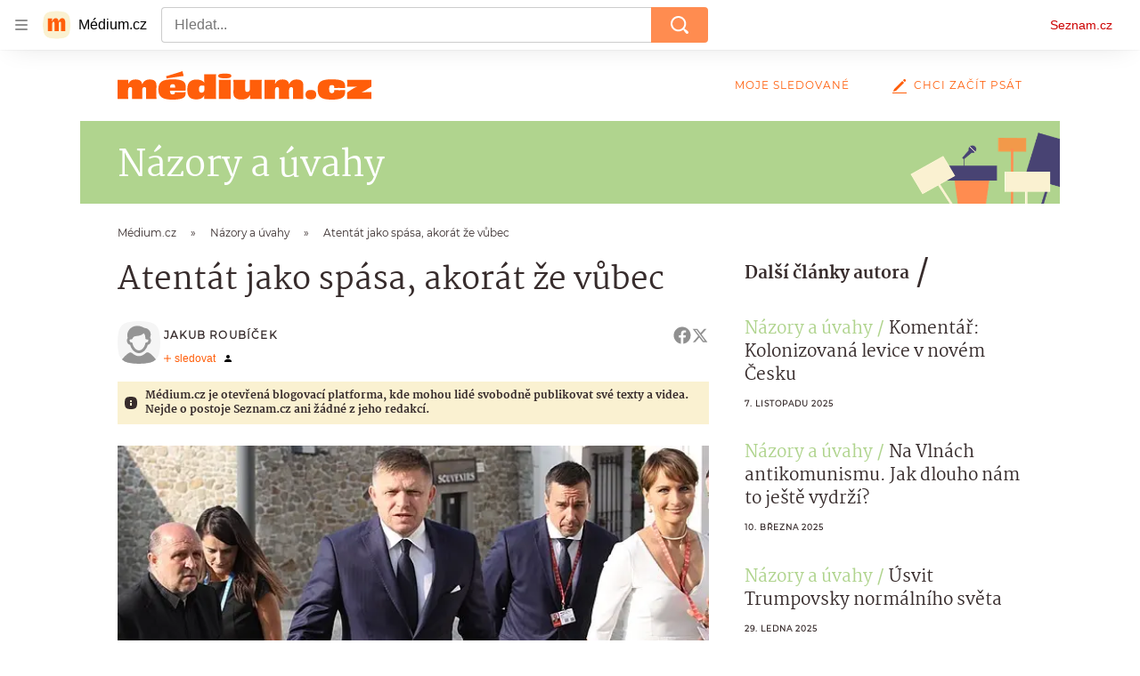

--- FILE ---
content_type: application/javascript
request_url: https://d8-a.sdn.cz/d_8/c_static_p7_A/nDJ4VEZEqBMnoORmnFabIsJ/2667/static/js/locale/cs.db7c38cf408e75bf.js
body_size: 2704
content:
"use strict";(self.webpackChunkblogy_web=self.webpackChunkblogy_web||[]).push([["locale/cs"],{"./build/tmp/locale/cs.js":()=>{var e;let t=e=>{let t=String(e).split("."),o=t[0],n=!t[1];return 1==e&&n?"one":o>=2&&o<=4&&n?"few":n?"other":"many"};function o(e){return o[e]||(o[e]=new Intl.NumberFormat(e))}function n(e,t,n){return o(e).format(t-n)}function a(e,t,o,n,a){if(({}).hasOwnProperty.call(n,e))return n[e];t&&(e-=t);var i=o(e,a);return i in n?n[i]:n.other}e={},"u">typeof window&&null!==window&&(window.$IMA=window.$IMA||{},e=window.$IMA),e.i18n={"ima-plugin-self-xss":{title:()=>"Zadržte!",phase:()=>"Tato funkce prohlížeče je určena pro vývojáře. Pokud vám někdo řekl, ať sem něco zkopírujete, abyste tím cosi spustili nebo se někomu nabourali do účtu, pak vězte, že jde o podvod a danému člověku naopak poskytnete přístup do účtu svého."},"ima-plugin-jobs-offer":{url:()=>"https://o-seznam.cz/kariera/obsahove-weby/",phrase:()=>"Chceš se podílet na programování našich služeb? Mrkni sem:"},pluginDonate:{donatePromoMoleculeText:()=>"Dočetli jste až sem? Podpořte autora libovolnou částkou.",donateButtonText:()=>"Podpořte autora",donateInfoLinkLabel:()=>"Jak vaše podpora pomáhá?"},gamblingWarning:{text:()=>"Ministerstvo financí varuje: Účastí na hazardní hře může vzniknout závislost!"},dateOfPublication:{updated:()=>"Aktualizováno"},textToSpeech:{closeButtonTitle:()=>"Zastavit přehrávání a skrýt přehrávač"},banner:{commercialTitle:()=>"Komerční sdělení",more:()=>"Více"},embed:{jumpAfter:()=>"Následuje obsah vložený z jiného webu. Zde jej můžete přeskočit.",jumpBefore:()=>"Přejít před obsah vložený z jiného webu."},loginRestrictionWrapper:{text:()=>"Tento obsah je dostupný jen přihlášeným uživatelům",login:()=>"Přihlásit se"},poll:{voted:e=>a(e.COUNT,0,t,{one:"hlasoval",few:"hlasovali",many:"hlasovalo",other:"hlasovalo"}),reader:e=>a(e.COUNT,0,t,{one:"čtenář",few:"čtenáři",many:"čtenářů",other:"čtenářů"}),toVote:()=>"Pokud chcete hlasovat, ",login:()=>"přihlaste se",loggedIn:()=>"Jste přihlášen(a), můžete hlasovat"},quiz:{submitButton:()=>"Vyhodnotit test",submitButtonTitle:()=>"Nejdříve zodpovězte všechny otázky",encouragementToSubmit:()=>"Tak co, máte všechny odpovědi zkontrolované? Pokud ano, vyhodnoťte si test.",encouragementToShare:()=>"Tak co, jste s výsledkem spokojeni? Pochlubte se v diskuzi.",results:()=>"Správných odpovědí",quoteResults:()=>"Mám správně",quoteEncouragement:()=>"Jak to zvládnete vy? Prověřte své vědomosti ve kvízu",answers:()=>"odpovědí",ariaLabel:()=>"Odpovědník"},showAllButton:{showAll:()=>"Zobrazit vše"},facebookShare:{label:()=>"Sdílet na Facebooku"},loginRestricted:{text:()=>"Toto video je dostupné jen přihlášeným uživatelům",login:()=>"Přihlásit se"},ttsInfo:{infoText:()=>"Poslechněte si tento článek",restrictedInfoText:()=>"Chcete-li článek poslouchat, ",login:()=>"přihlaste se"},twitterShare:{label:()=>"Sdílet na X"},author:{chooseAuthors:()=>"vybrat autory ke sledování"},breadcrumbNavigation:{accessibilityTitle:()=>"Drobečková navigace"},seznamRecommendsItem:{advertLabel:()=>"Reklama"},carousel:{next:()=>"Další",previous:()=>"Předchozí",dotNavigationLabel:e=>{var t,o;return t=e.LABEL,o={undefined:"Obrázek",other:e.LABEL},(({}).hasOwnProperty.call(o,t)?o[t]:o.other)+" "+e.COUNT+" z "+e.TOTAL}},lightbox:{next:()=>"Další",previous:()=>"Předchozí",list:()=>"Seznam obrázků",close:()=>"Zavřít"},merkurError:{errorText:()=>"Je nám líto, ale obsah se nepodařilo načíst.",errorButtonText:()=>"Znovu načíst"},lockLabel:{locked:()=>"Předplatné",unlocked:()=>"Odemčeno",unavailable:()=>"Ukončeno"},loginWallDialogContent:{infoRegister:()=>"Pokud nemáte účet na Seznamu, ",linkRegister:()=>"zaregistrujte se",linkLogin:()=>"Přihlásit se",title:()=>"Celý článek si můžete přečíst po přihlášení"},pluginFooterCmpLink:{open:{text:()=>"Nastavení personalizace"},withdraw:{text:()=>"Odvolat souhlas"}},xpcProduct:{articleTeaser:()=>"Odemkněte si celý obsah s předplatným",videoTeaser:()=>"Odemkněte si video s předplatným",author:e=>"autora "+e.authorName,subscription:e=>"Předplatit za "+e.price+"/"+e.period,inactiveProduct:e=>"Předplatné autora "+e.authorName+" je ukončeno. Omlouváme se.",unlockedProduct:()=>"Odemčeno s předplatným",alreadyHaveSubscription:()=>"Máte už předplatné?",login:()=>"Přihlásit se."},authorXpcProducts:{sectionTitle:()=>"Předplatné autora"},infoParagraph:{infoText:()=>"Médium.cz je otevřená blogovací platforma, kde mohou lidé svobodně publikovat své texty a videa. Nejde o postoje Seznam.cz ani žádné z jeho redakcí.",mySubscription:()=>"",infoTextAfter:()=>""},shareBar:{accessibilityTitle:()=>"Diskuze"},leaderboardTimeline:{title:()=>"Doporučujeme"},subscriptionPlaceholder:{description:()=>"Označte si tlačítkem „+sledovat“ profily oblíbených autorů či témat a jejich články se vám zde zobrazí.",descriptionWhenLoggedOut:()=>"Přihlaste se a můžete sledovat oblíbené autory a témata. Označte si je tlačítkem „+sledovat“ a jejich články se vám zde zobrazí.",imageAlt:()=>"Snímek obrazovky ukazující tlačítko sledovat pod jménem autora",login:()=>"Přihlásit se"},skyscraperTimeline:{title:()=>"Mohlo by vás zajímat"},assignEmailButton:{addEmail:()=>"Doplnit e-mail",switchAccountJoin:()=>"nebo",switchAccountLink:()=>"Pokračujte s jiným účtem na Seznamu"},editLink:{text:()=>"Upravit"},ageRestrictionDialog:{notLoggedInInfo:()=>"Pokud nemáte účet na Seznamu, ",notLoggedInInfoLink:()=>"zaregistrujte se",notLoggedInLinkText:()=>"Přihlásit se",notLoggedInTitle:e=>"Článek obsahuje nevhodné prvky, a proto je přístupný až od "+e.ageRestrictedContent+" let. Prosím, přihlaste se a ověřte svůj věk.",restrictedInfo:()=>"Máte-li špatně zadaný věk, upravte ho ",restrictedInfoLink:()=>"zde",restrictedLinkText:()=>"Přejít na hlavní stránku",restrictedTitle:e=>"Článek obsahuje nevhodné prvky, a proto je přístupný až od "+e.ageRestrictedContent+" let.",unknownAgeLinkText:()=>"Vyplnit věk",unknownAgeTitle:e=>"Článek obsahuje nevhodné prvky, a proto je přístupný až od "+e.ageRestrictedContent+" let. Prosím, doplňte svůj věk.",unverifiedRestrictedLinkText:()=>"Ověřit věk",unverifiedRestrictedTitle:e=>"Článek obsahuje nevhodné prvky, a proto je přístupný až od "+e.ageRestrictedContent+" let. Prosím, ověřte svůj věk."},reactionTimeline:{callToAction:()=>"Máte na tohle téma jiný názor? Napište o něm vlastní článek.",ctaButton:()=>"Napsat článek",expandNext:()=>"Načíst další",title:()=>"Reakce na článek"},articleCard:{commercialArticle:()=>"Komerční sdělení",storyLink:e=>"Zobrazit "+a(e.COUNT,0,t,{0:"online reportáž",one:"další zprávu",few:"další "+n("cs",e.COUNT,0)+" zprávy",other:"dalších "+n("cs",e.COUNT,0)+" zpráv"})},relatedDocuments:{headline:e=>"Související "+a(e.COUNT,0,t,{one:"článek",other:"články"})},timeline:{expandNext:()=>"Načíst další",expandPrev:()=>"Načíst předchozí"},sixArticles:{moreButtonText:()=>"Další články"},timelineAdvert:{gambleWarning:()=>"Ministerstvo financí varuje: Účastí na hazardní hře může vzniknout závislost!",defaultAdvertLabel:()=>"Reklama"},selfPromoAdvert:{defaultHeading:()=>"Reklama"}}}},e=>{e(e.s="./build/tmp/locale/cs.js")}]);